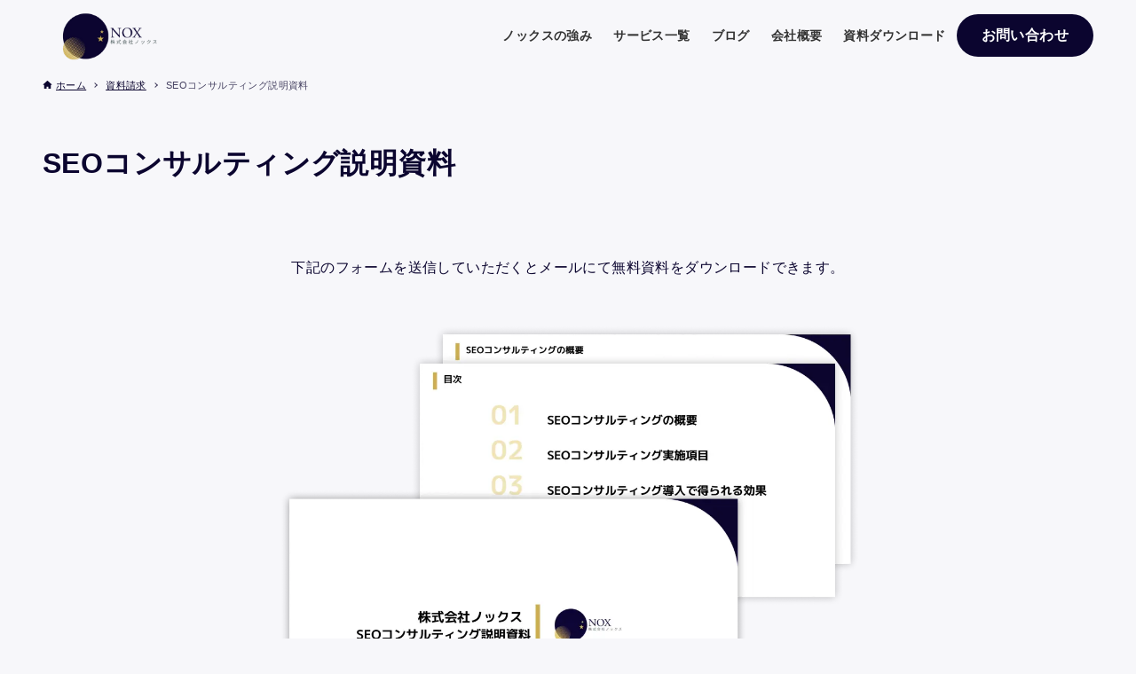

--- FILE ---
content_type: text/html; charset=UTF-8
request_url: https://nox-web.com/download-top/seo-consulting/
body_size: 19239
content:
<!DOCTYPE html>
<html dir="ltr" lang="ja" prefix="og: https://ogp.me/ns#" data-loaded="false" data-scrolled="false" data-drawer="closed" data-drawer-move="fade" data-sidebar="off">
<head>
<meta charset="utf-8">
<meta name="format-detection" content="telephone=no">
<meta http-equiv="X-UA-Compatible" content="IE=edge">
<meta name="viewport" content="width=device-width, viewport-fit=cover">
<title>SEOコンサルティング説明資料 | 資料請求 | 株式会社ノックス</title>
<script>
    !(function () {
        const viewport = document.querySelector('meta[name="viewport"]');
        function switchViewport() {
            let value;
            let bodyWidth = outerWidth;
            if (bodyWidth <= 1000 && bodyWidth > 600) {
                value = "width=1000";
            } else if (bodyWidth <= 600) {
                value = "width=375";
            } else {
                value = "width=device-width,initial-scale=1";
            }
            if (viewport.getAttribute("content") !== value) {
                viewport.setAttribute("content", value);
            }
        }
        addEventListener("resize", switchViewport, false);
        switchViewport();
    })();
</script>

		<!-- All in One SEO 4.4.6 - aioseo.com -->
		<meta name="description" content="「SEOコンサルティング説明資料 」の資料をダウンロードしていただけます。ぜひご活用ください。" />
		<meta name="robots" content="max-image-preview:large" />
		<link rel="canonical" href="https://nox-web.com/download-top/seo-consulting/" />
		<meta name="generator" content="All in One SEO (AIOSEO) 4.4.6" />

		<!-- webmaster-tools -->
<script defer id='sc_access_analysis' src='https://sales-crowd.jp/js/sc-web-access-analysis.js' data-token='35db09b75dc547eddf1c9e18e507dbcbe7488e4ba5f1d2a252fa60a49a735a23'></script>
		<meta property="og:locale" content="ja_JP" />
		<meta property="og:site_name" content="株式会社ノックス | 静岡県浜松市のWEBコンサルティング企業" />
		<meta property="og:type" content="article" />
		<meta property="og:title" content="SEOコンサルティング説明資料 | 資料請求 | 株式会社ノックス" />
		<meta property="og:description" content="「SEOコンサルティング説明資料 」の資料をダウンロードしていただけます。ぜひご活用ください。" />
		<meta property="og:url" content="https://nox-web.com/download-top/seo-consulting/" />
		<meta property="og:image" content="https://nox-web.com/wp-content/uploads/2023/02/Frame-1-3.png" />
		<meta property="og:image:secure_url" content="https://nox-web.com/wp-content/uploads/2023/02/Frame-1-3.png" />
		<meta property="og:image:width" content="1200" />
		<meta property="og:image:height" content="582" />
		<meta property="article:published_time" content="2023-08-12T01:57:18+00:00" />
		<meta property="article:modified_time" content="2023-08-12T02:01:51+00:00" />
		<meta name="twitter:card" content="summary" />
		<meta name="twitter:title" content="SEOコンサルティング説明資料 | 資料請求 | 株式会社ノックス" />
		<meta name="twitter:description" content="「SEOコンサルティング説明資料 」の資料をダウンロードしていただけます。ぜひご活用ください。" />
		<meta name="twitter:image" content="https://nox-web.com/wp-content/uploads/2023/02/Frame-1-3.png" />
		<script type="application/ld+json" class="aioseo-schema">
			{"@context":"https:\/\/schema.org","@graph":[{"@type":"BreadcrumbList","@id":"https:\/\/nox-web.com\/download-top\/seo-consulting\/#breadcrumblist","itemListElement":[{"@type":"ListItem","@id":"https:\/\/nox-web.com\/#listItem","position":1,"item":{"@type":"WebPage","@id":"https:\/\/nox-web.com\/","name":"\u5bb6","description":"\u682a\u5f0f\u4f1a\u793e\u30ce\u30c3\u30af\u30b9\u306f\u3001\u5e0c\u671b\u306b\u6e80\u3061\u6ea2\u308c\u305f\u671d\u3092\u8fce\u3048\u3089\u308c\u308b\u3088\u3046\u3001\u304a\u5ba2\u69d8\u3092\u591c\u660e\u3051\u3078\u3068\u5c0e\u304d\u307e\u3059\u3002 \u30ce\u30c3\u30af\u30b9\u306b\u306f\u30e9\u30c6\u30f3\u8a9e\u3067\u300c\u591c\u300d\u3068\u3044\u3046\u610f\u5473\u304c\u3042\u308a\u3001\u65e5\u672c\u306b\u306f\u300c\u660e\u3051\u306a\u3044\u591c\u306f\u306a\u3044\u300d\u3068\u3044\u3046\u8a00\u8449\u304c\u3042\u308a\u307e\u3059\u3002 \u682a\u5f0f\u4f1a\u793e\u30ce\u30c3\u30af\u30b9\u306f\u3001Web\u30de\u30fc\u30b1\u30c6\u30a3\u30f3\u30b0\u3092\u99c6\u4f7f\u3057\u3066\u660e\u308b\u3044\u672a\u6765\u3092\u8fce\u3048\u3089\u308c\u308b\u6700\u5927\u9650\u306e\u304a\u529b\u6dfb\u3048\u3092\u3044\u305f\u3057\u307e\u3059\u3002","url":"https:\/\/nox-web.com\/"},"nextItem":"https:\/\/nox-web.com\/download-top\/seo-consulting\/#listItem"},{"@type":"ListItem","@id":"https:\/\/nox-web.com\/download-top\/seo-consulting\/#listItem","position":2,"item":{"@type":"WebPage","@id":"https:\/\/nox-web.com\/download-top\/seo-consulting\/","name":"SEO\u30b3\u30f3\u30b5\u30eb\u30c6\u30a3\u30f3\u30b0\u8aac\u660e\u8cc7\u6599","description":"\u300cSEO\u30b3\u30f3\u30b5\u30eb\u30c6\u30a3\u30f3\u30b0\u8aac\u660e\u8cc7\u6599 \u300d\u306e\u8cc7\u6599\u3092\u30c0\u30a6\u30f3\u30ed\u30fc\u30c9\u3057\u3066\u3044\u305f\u3060\u3051\u307e\u3059\u3002\u305c\u3072\u3054\u6d3b\u7528\u304f\u3060\u3055\u3044\u3002","url":"https:\/\/nox-web.com\/download-top\/seo-consulting\/"},"previousItem":"https:\/\/nox-web.com\/#listItem"}]},{"@type":"Organization","@id":"https:\/\/nox-web.com\/#organization","name":"\u682a\u5f0f\u4f1a\u793e\u30ce\u30c3\u30af\u30b9","url":"https:\/\/nox-web.com\/","logo":{"@type":"ImageObject","url":"https:\/\/nox-web.com\/wp-content\/uploads\/2023\/02\/logo.png","@id":"https:\/\/nox-web.com\/#organizationLogo","width":450,"height":190},"image":{"@id":"https:\/\/nox-web.com\/#organizationLogo"}},{"@type":"Person","@id":"https:\/\/nox-web.com\/author\/yamadatadaaki\/#author","url":"https:\/\/nox-web.com\/author\/yamadatadaaki\/","name":"yamadatadaaki","image":{"@type":"ImageObject","@id":"https:\/\/nox-web.com\/download-top\/seo-consulting\/#authorImage","url":"https:\/\/secure.gravatar.com\/avatar\/ac3f2fd72d6e4b9fa083a458597917ea63b9a5bddff68af67a0d5eed5a3046ac?s=96&d=mm&r=g","width":96,"height":96,"caption":"yamadatadaaki"}},{"@type":"WebPage","@id":"https:\/\/nox-web.com\/download-top\/seo-consulting\/#webpage","url":"https:\/\/nox-web.com\/download-top\/seo-consulting\/","name":"SEO\u30b3\u30f3\u30b5\u30eb\u30c6\u30a3\u30f3\u30b0\u8aac\u660e\u8cc7\u6599 | \u8cc7\u6599\u8acb\u6c42 | \u682a\u5f0f\u4f1a\u793e\u30ce\u30c3\u30af\u30b9","description":"\u300cSEO\u30b3\u30f3\u30b5\u30eb\u30c6\u30a3\u30f3\u30b0\u8aac\u660e\u8cc7\u6599 \u300d\u306e\u8cc7\u6599\u3092\u30c0\u30a6\u30f3\u30ed\u30fc\u30c9\u3057\u3066\u3044\u305f\u3060\u3051\u307e\u3059\u3002\u305c\u3072\u3054\u6d3b\u7528\u304f\u3060\u3055\u3044\u3002","inLanguage":"ja","isPartOf":{"@id":"https:\/\/nox-web.com\/#website"},"breadcrumb":{"@id":"https:\/\/nox-web.com\/download-top\/seo-consulting\/#breadcrumblist"},"author":{"@id":"https:\/\/nox-web.com\/author\/yamadatadaaki\/#author"},"creator":{"@id":"https:\/\/nox-web.com\/author\/yamadatadaaki\/#author"},"image":{"@type":"ImageObject","url":"https:\/\/nox-web.com\/wp-content\/uploads\/2023\/08\/seo-consul.webp","@id":"https:\/\/nox-web.com\/#mainImage","width":1200,"height":916,"caption":"\u8868\u7d19"},"primaryImageOfPage":{"@id":"https:\/\/nox-web.com\/download-top\/seo-consulting\/#mainImage"},"datePublished":"2023-08-12T01:57:18+09:00","dateModified":"2023-08-12T02:01:51+09:00"},{"@type":"WebSite","@id":"https:\/\/nox-web.com\/#website","url":"https:\/\/nox-web.com\/","name":"\u682a\u5f0f\u4f1a\u793e\u30ce\u30c3\u30af\u30b9","description":"\u9759\u5ca1\u770c\u6d5c\u677e\u5e02\u306eWEB\u30b3\u30f3\u30b5\u30eb\u30c6\u30a3\u30f3\u30b0\u4f01\u696d","inLanguage":"ja","publisher":{"@id":"https:\/\/nox-web.com\/#organization"}}]}
		</script>
		<!-- All in One SEO -->

<link rel="alternate" title="oEmbed (JSON)" type="application/json+oembed" href="https://nox-web.com/wp-json/oembed/1.0/embed?url=https%3A%2F%2Fnox-web.com%2Fdownload-top%2Fseo-consulting%2F" />
<link rel="alternate" title="oEmbed (XML)" type="text/xml+oembed" href="https://nox-web.com/wp-json/oembed/1.0/embed?url=https%3A%2F%2Fnox-web.com%2Fdownload-top%2Fseo-consulting%2F&#038;format=xml" />
<style id='wp-img-auto-sizes-contain-inline-css' type='text/css'>
img:is([sizes=auto i],[sizes^="auto," i]){contain-intrinsic-size:3000px 1500px}
/*# sourceURL=wp-img-auto-sizes-contain-inline-css */
</style>
<style id='wp-block-library-inline-css' type='text/css'>
:root{--wp-block-synced-color:#7a00df;--wp-block-synced-color--rgb:122,0,223;--wp-bound-block-color:var(--wp-block-synced-color);--wp-editor-canvas-background:#ddd;--wp-admin-theme-color:#007cba;--wp-admin-theme-color--rgb:0,124,186;--wp-admin-theme-color-darker-10:#006ba1;--wp-admin-theme-color-darker-10--rgb:0,107,160.5;--wp-admin-theme-color-darker-20:#005a87;--wp-admin-theme-color-darker-20--rgb:0,90,135;--wp-admin-border-width-focus:2px}@media (min-resolution:192dpi){:root{--wp-admin-border-width-focus:1.5px}}.wp-element-button{cursor:pointer}:root .has-very-light-gray-background-color{background-color:#eee}:root .has-very-dark-gray-background-color{background-color:#313131}:root .has-very-light-gray-color{color:#eee}:root .has-very-dark-gray-color{color:#313131}:root .has-vivid-green-cyan-to-vivid-cyan-blue-gradient-background{background:linear-gradient(135deg,#00d084,#0693e3)}:root .has-purple-crush-gradient-background{background:linear-gradient(135deg,#34e2e4,#4721fb 50%,#ab1dfe)}:root .has-hazy-dawn-gradient-background{background:linear-gradient(135deg,#faaca8,#dad0ec)}:root .has-subdued-olive-gradient-background{background:linear-gradient(135deg,#fafae1,#67a671)}:root .has-atomic-cream-gradient-background{background:linear-gradient(135deg,#fdd79a,#004a59)}:root .has-nightshade-gradient-background{background:linear-gradient(135deg,#330968,#31cdcf)}:root .has-midnight-gradient-background{background:linear-gradient(135deg,#020381,#2874fc)}:root{--wp--preset--font-size--normal:16px;--wp--preset--font-size--huge:42px}.has-regular-font-size{font-size:1em}.has-larger-font-size{font-size:2.625em}.has-normal-font-size{font-size:var(--wp--preset--font-size--normal)}.has-huge-font-size{font-size:var(--wp--preset--font-size--huge)}.has-text-align-center{text-align:center}.has-text-align-left{text-align:left}.has-text-align-right{text-align:right}.has-fit-text{white-space:nowrap!important}#end-resizable-editor-section{display:none}.aligncenter{clear:both}.items-justified-left{justify-content:flex-start}.items-justified-center{justify-content:center}.items-justified-right{justify-content:flex-end}.items-justified-space-between{justify-content:space-between}.screen-reader-text{border:0;clip-path:inset(50%);height:1px;margin:-1px;overflow:hidden;padding:0;position:absolute;width:1px;word-wrap:normal!important}.screen-reader-text:focus{background-color:#ddd;clip-path:none;color:#444;display:block;font-size:1em;height:auto;left:5px;line-height:normal;padding:15px 23px 14px;text-decoration:none;top:5px;width:auto;z-index:100000}html :where(.has-border-color){border-style:solid}html :where([style*=border-top-color]){border-top-style:solid}html :where([style*=border-right-color]){border-right-style:solid}html :where([style*=border-bottom-color]){border-bottom-style:solid}html :where([style*=border-left-color]){border-left-style:solid}html :where([style*=border-width]){border-style:solid}html :where([style*=border-top-width]){border-top-style:solid}html :where([style*=border-right-width]){border-right-style:solid}html :where([style*=border-bottom-width]){border-bottom-style:solid}html :where([style*=border-left-width]){border-left-style:solid}html :where(img[class*=wp-image-]){height:auto;max-width:100%}:where(figure){margin:0 0 1em}html :where(.is-position-sticky){--wp-admin--admin-bar--position-offset:var(--wp-admin--admin-bar--height,0px)}@media screen and (max-width:600px){html :where(.is-position-sticky){--wp-admin--admin-bar--position-offset:0px}}

/*# sourceURL=wp-block-library-inline-css */
</style><style id='wp-block-image-inline-css' type='text/css'>
.wp-block-image>a,.wp-block-image>figure>a{display:inline-block}.wp-block-image img{box-sizing:border-box;height:auto;max-width:100%;vertical-align:bottom}@media not (prefers-reduced-motion){.wp-block-image img.hide{visibility:hidden}.wp-block-image img.show{animation:show-content-image .4s}}.wp-block-image[style*=border-radius] img,.wp-block-image[style*=border-radius]>a{border-radius:inherit}.wp-block-image.has-custom-border img{box-sizing:border-box}.wp-block-image.aligncenter{text-align:center}.wp-block-image.alignfull>a,.wp-block-image.alignwide>a{width:100%}.wp-block-image.alignfull img,.wp-block-image.alignwide img{height:auto;width:100%}.wp-block-image .aligncenter,.wp-block-image .alignleft,.wp-block-image .alignright,.wp-block-image.aligncenter,.wp-block-image.alignleft,.wp-block-image.alignright{display:table}.wp-block-image .aligncenter>figcaption,.wp-block-image .alignleft>figcaption,.wp-block-image .alignright>figcaption,.wp-block-image.aligncenter>figcaption,.wp-block-image.alignleft>figcaption,.wp-block-image.alignright>figcaption{caption-side:bottom;display:table-caption}.wp-block-image .alignleft{float:left;margin:.5em 1em .5em 0}.wp-block-image .alignright{float:right;margin:.5em 0 .5em 1em}.wp-block-image .aligncenter{margin-left:auto;margin-right:auto}.wp-block-image :where(figcaption){margin-bottom:1em;margin-top:.5em}.wp-block-image.is-style-circle-mask img{border-radius:9999px}@supports ((-webkit-mask-image:none) or (mask-image:none)) or (-webkit-mask-image:none){.wp-block-image.is-style-circle-mask img{border-radius:0;-webkit-mask-image:url('data:image/svg+xml;utf8,<svg viewBox="0 0 100 100" xmlns="http://www.w3.org/2000/svg"><circle cx="50" cy="50" r="50"/></svg>');mask-image:url('data:image/svg+xml;utf8,<svg viewBox="0 0 100 100" xmlns="http://www.w3.org/2000/svg"><circle cx="50" cy="50" r="50"/></svg>');mask-mode:alpha;-webkit-mask-position:center;mask-position:center;-webkit-mask-repeat:no-repeat;mask-repeat:no-repeat;-webkit-mask-size:contain;mask-size:contain}}:root :where(.wp-block-image.is-style-rounded img,.wp-block-image .is-style-rounded img){border-radius:9999px}.wp-block-image figure{margin:0}.wp-lightbox-container{display:flex;flex-direction:column;position:relative}.wp-lightbox-container img{cursor:zoom-in}.wp-lightbox-container img:hover+button{opacity:1}.wp-lightbox-container button{align-items:center;backdrop-filter:blur(16px) saturate(180%);background-color:#5a5a5a40;border:none;border-radius:4px;cursor:zoom-in;display:flex;height:20px;justify-content:center;opacity:0;padding:0;position:absolute;right:16px;text-align:center;top:16px;width:20px;z-index:100}@media not (prefers-reduced-motion){.wp-lightbox-container button{transition:opacity .2s ease}}.wp-lightbox-container button:focus-visible{outline:3px auto #5a5a5a40;outline:3px auto -webkit-focus-ring-color;outline-offset:3px}.wp-lightbox-container button:hover{cursor:pointer;opacity:1}.wp-lightbox-container button:focus{opacity:1}.wp-lightbox-container button:focus,.wp-lightbox-container button:hover,.wp-lightbox-container button:not(:hover):not(:active):not(.has-background){background-color:#5a5a5a40;border:none}.wp-lightbox-overlay{box-sizing:border-box;cursor:zoom-out;height:100vh;left:0;overflow:hidden;position:fixed;top:0;visibility:hidden;width:100%;z-index:100000}.wp-lightbox-overlay .close-button{align-items:center;cursor:pointer;display:flex;justify-content:center;min-height:40px;min-width:40px;padding:0;position:absolute;right:calc(env(safe-area-inset-right) + 16px);top:calc(env(safe-area-inset-top) + 16px);z-index:5000000}.wp-lightbox-overlay .close-button:focus,.wp-lightbox-overlay .close-button:hover,.wp-lightbox-overlay .close-button:not(:hover):not(:active):not(.has-background){background:none;border:none}.wp-lightbox-overlay .lightbox-image-container{height:var(--wp--lightbox-container-height);left:50%;overflow:hidden;position:absolute;top:50%;transform:translate(-50%,-50%);transform-origin:top left;width:var(--wp--lightbox-container-width);z-index:9999999999}.wp-lightbox-overlay .wp-block-image{align-items:center;box-sizing:border-box;display:flex;height:100%;justify-content:center;margin:0;position:relative;transform-origin:0 0;width:100%;z-index:3000000}.wp-lightbox-overlay .wp-block-image img{height:var(--wp--lightbox-image-height);min-height:var(--wp--lightbox-image-height);min-width:var(--wp--lightbox-image-width);width:var(--wp--lightbox-image-width)}.wp-lightbox-overlay .wp-block-image figcaption{display:none}.wp-lightbox-overlay button{background:none;border:none}.wp-lightbox-overlay .scrim{background-color:#fff;height:100%;opacity:.9;position:absolute;width:100%;z-index:2000000}.wp-lightbox-overlay.active{visibility:visible}@media not (prefers-reduced-motion){.wp-lightbox-overlay.active{animation:turn-on-visibility .25s both}.wp-lightbox-overlay.active img{animation:turn-on-visibility .35s both}.wp-lightbox-overlay.show-closing-animation:not(.active){animation:turn-off-visibility .35s both}.wp-lightbox-overlay.show-closing-animation:not(.active) img{animation:turn-off-visibility .25s both}.wp-lightbox-overlay.zoom.active{animation:none;opacity:1;visibility:visible}.wp-lightbox-overlay.zoom.active .lightbox-image-container{animation:lightbox-zoom-in .4s}.wp-lightbox-overlay.zoom.active .lightbox-image-container img{animation:none}.wp-lightbox-overlay.zoom.active .scrim{animation:turn-on-visibility .4s forwards}.wp-lightbox-overlay.zoom.show-closing-animation:not(.active){animation:none}.wp-lightbox-overlay.zoom.show-closing-animation:not(.active) .lightbox-image-container{animation:lightbox-zoom-out .4s}.wp-lightbox-overlay.zoom.show-closing-animation:not(.active) .lightbox-image-container img{animation:none}.wp-lightbox-overlay.zoom.show-closing-animation:not(.active) .scrim{animation:turn-off-visibility .4s forwards}}@keyframes show-content-image{0%{visibility:hidden}99%{visibility:hidden}to{visibility:visible}}@keyframes turn-on-visibility{0%{opacity:0}to{opacity:1}}@keyframes turn-off-visibility{0%{opacity:1;visibility:visible}99%{opacity:0;visibility:visible}to{opacity:0;visibility:hidden}}@keyframes lightbox-zoom-in{0%{transform:translate(calc((-100vw + var(--wp--lightbox-scrollbar-width))/2 + var(--wp--lightbox-initial-left-position)),calc(-50vh + var(--wp--lightbox-initial-top-position))) scale(var(--wp--lightbox-scale))}to{transform:translate(-50%,-50%) scale(1)}}@keyframes lightbox-zoom-out{0%{transform:translate(-50%,-50%) scale(1);visibility:visible}99%{visibility:visible}to{transform:translate(calc((-100vw + var(--wp--lightbox-scrollbar-width))/2 + var(--wp--lightbox-initial-left-position)),calc(-50vh + var(--wp--lightbox-initial-top-position))) scale(var(--wp--lightbox-scale));visibility:hidden}}
/*# sourceURL=https://nox-web.com/wp-includes/blocks/image/style.min.css */
</style>
<style id='wp-block-paragraph-inline-css' type='text/css'>
.is-small-text{font-size:.875em}.is-regular-text{font-size:1em}.is-large-text{font-size:2.25em}.is-larger-text{font-size:3em}.has-drop-cap:not(:focus):first-letter{float:left;font-size:8.4em;font-style:normal;font-weight:100;line-height:.68;margin:.05em .1em 0 0;text-transform:uppercase}body.rtl .has-drop-cap:not(:focus):first-letter{float:none;margin-left:.1em}p.has-drop-cap.has-background{overflow:hidden}:root :where(p.has-background){padding:1.25em 2.375em}:where(p.has-text-color:not(.has-link-color)) a{color:inherit}p.has-text-align-left[style*="writing-mode:vertical-lr"],p.has-text-align-right[style*="writing-mode:vertical-rl"]{rotate:180deg}
/*# sourceURL=https://nox-web.com/wp-includes/blocks/paragraph/style.min.css */
</style>
<link rel='stylesheet' id='arkhe-blocks-box-links-style-css' href='https://nox-web.com/wp-content/plugins/arkhe-blocks-pro/dist/gutenberg/blocks/box-links/index.css?ver=2.23.0' type='text/css' media='all' />
<link rel='stylesheet' id='arkhe-blocks-button-style-css' href='https://nox-web.com/wp-content/plugins/arkhe-blocks-pro/dist/gutenberg/blocks/button/index.css?ver=2.23.0' type='text/css' media='all' />
<link rel='stylesheet' id='arkhe-blocks-columns-style-css' href='https://nox-web.com/wp-content/plugins/arkhe-blocks-pro/dist/gutenberg/blocks/columns/index.css?ver=2.23.0' type='text/css' media='all' />
<link rel='stylesheet' id='arkhe-blocks-container-style-css' href='https://nox-web.com/wp-content/plugins/arkhe-blocks-pro/dist/gutenberg/blocks/container/index.css?ver=2.23.0' type='text/css' media='all' />
<link rel='stylesheet' id='arkhe-blocks-icon-style-css' href='https://nox-web.com/wp-content/plugins/arkhe-blocks-pro/dist/gutenberg/blocks/icon/index.css?ver=2.23.0' type='text/css' media='all' />
<link rel='stylesheet' id='arkhe-blocks-section-style-css' href='https://nox-web.com/wp-content/plugins/arkhe-blocks-pro/dist/gutenberg/blocks/section/index.css?ver=2.23.0' type='text/css' media='all' />
<style id='global-styles-inline-css' type='text/css'>
:root{--wp--preset--aspect-ratio--square: 1;--wp--preset--aspect-ratio--4-3: 4/3;--wp--preset--aspect-ratio--3-4: 3/4;--wp--preset--aspect-ratio--3-2: 3/2;--wp--preset--aspect-ratio--2-3: 2/3;--wp--preset--aspect-ratio--16-9: 16/9;--wp--preset--aspect-ratio--9-16: 9/16;--wp--preset--color--black: #000000;--wp--preset--color--cyan-bluish-gray: #abb8c3;--wp--preset--color--white: #ffffff;--wp--preset--color--pale-pink: #f78da7;--wp--preset--color--vivid-red: #cf2e2e;--wp--preset--color--luminous-vivid-orange: #ff6900;--wp--preset--color--luminous-vivid-amber: #fcb900;--wp--preset--color--light-green-cyan: #7bdcb5;--wp--preset--color--vivid-green-cyan: #00d084;--wp--preset--color--pale-cyan-blue: #8ed1fc;--wp--preset--color--vivid-cyan-blue: #0693e3;--wp--preset--color--vivid-purple: #9b51e0;--wp--preset--color--ark-main: var(--ark-color--main);--wp--preset--color--ark-text: var(--ark-color--text);--wp--preset--color--ark-link: var(--ark-color--link);--wp--preset--color--ark-bg: var(--ark-color--bg);--wp--preset--color--ark-gray: var(--ark-color--gray);--wp--preset--color--arkb-accent: #cdaf50;--wp--preset--gradient--vivid-cyan-blue-to-vivid-purple: linear-gradient(135deg,rgb(6,147,227) 0%,rgb(155,81,224) 100%);--wp--preset--gradient--light-green-cyan-to-vivid-green-cyan: linear-gradient(135deg,rgb(122,220,180) 0%,rgb(0,208,130) 100%);--wp--preset--gradient--luminous-vivid-amber-to-luminous-vivid-orange: linear-gradient(135deg,rgb(252,185,0) 0%,rgb(255,105,0) 100%);--wp--preset--gradient--luminous-vivid-orange-to-vivid-red: linear-gradient(135deg,rgb(255,105,0) 0%,rgb(207,46,46) 100%);--wp--preset--gradient--very-light-gray-to-cyan-bluish-gray: linear-gradient(135deg,rgb(238,238,238) 0%,rgb(169,184,195) 100%);--wp--preset--gradient--cool-to-warm-spectrum: linear-gradient(135deg,rgb(74,234,220) 0%,rgb(151,120,209) 20%,rgb(207,42,186) 40%,rgb(238,44,130) 60%,rgb(251,105,98) 80%,rgb(254,248,76) 100%);--wp--preset--gradient--blush-light-purple: linear-gradient(135deg,rgb(255,206,236) 0%,rgb(152,150,240) 100%);--wp--preset--gradient--blush-bordeaux: linear-gradient(135deg,rgb(254,205,165) 0%,rgb(254,45,45) 50%,rgb(107,0,62) 100%);--wp--preset--gradient--luminous-dusk: linear-gradient(135deg,rgb(255,203,112) 0%,rgb(199,81,192) 50%,rgb(65,88,208) 100%);--wp--preset--gradient--pale-ocean: linear-gradient(135deg,rgb(255,245,203) 0%,rgb(182,227,212) 50%,rgb(51,167,181) 100%);--wp--preset--gradient--electric-grass: linear-gradient(135deg,rgb(202,248,128) 0%,rgb(113,206,126) 100%);--wp--preset--gradient--midnight: linear-gradient(135deg,rgb(2,3,129) 0%,rgb(40,116,252) 100%);--wp--preset--font-size--small: .9rem;--wp--preset--font-size--medium: 20px;--wp--preset--font-size--large: 1.25rem;--wp--preset--font-size--x-large: 42px;--wp--preset--font-size--xsmall: .75rem;--wp--preset--font-size--normal: 1rem;--wp--preset--font-size--xlarge: 1.5rem;--wp--preset--font-size--xxlarge: 2rem;--wp--preset--font-size--huge: 2.75rem;--wp--preset--spacing--20: 0.44rem;--wp--preset--spacing--30: 0.67rem;--wp--preset--spacing--40: 1rem;--wp--preset--spacing--50: 1.5rem;--wp--preset--spacing--60: 2.25rem;--wp--preset--spacing--70: 3.38rem;--wp--preset--spacing--80: 5.06rem;--wp--preset--shadow--natural: 6px 6px 9px rgba(0, 0, 0, 0.2);--wp--preset--shadow--deep: 12px 12px 50px rgba(0, 0, 0, 0.4);--wp--preset--shadow--sharp: 6px 6px 0px rgba(0, 0, 0, 0.2);--wp--preset--shadow--outlined: 6px 6px 0px -3px rgb(255, 255, 255), 6px 6px rgb(0, 0, 0);--wp--preset--shadow--crisp: 6px 6px 0px rgb(0, 0, 0);}:where(.is-layout-flex){gap: 0.5em;}:where(.is-layout-grid){gap: 0.5em;}body .is-layout-flex{display: flex;}.is-layout-flex{flex-wrap: wrap;align-items: center;}.is-layout-flex > :is(*, div){margin: 0;}body .is-layout-grid{display: grid;}.is-layout-grid > :is(*, div){margin: 0;}:where(.wp-block-columns.is-layout-flex){gap: 2em;}:where(.wp-block-columns.is-layout-grid){gap: 2em;}:where(.wp-block-post-template.is-layout-flex){gap: 1.25em;}:where(.wp-block-post-template.is-layout-grid){gap: 1.25em;}.has-black-color{color: var(--wp--preset--color--black) !important;}.has-cyan-bluish-gray-color{color: var(--wp--preset--color--cyan-bluish-gray) !important;}.has-white-color{color: var(--wp--preset--color--white) !important;}.has-pale-pink-color{color: var(--wp--preset--color--pale-pink) !important;}.has-vivid-red-color{color: var(--wp--preset--color--vivid-red) !important;}.has-luminous-vivid-orange-color{color: var(--wp--preset--color--luminous-vivid-orange) !important;}.has-luminous-vivid-amber-color{color: var(--wp--preset--color--luminous-vivid-amber) !important;}.has-light-green-cyan-color{color: var(--wp--preset--color--light-green-cyan) !important;}.has-vivid-green-cyan-color{color: var(--wp--preset--color--vivid-green-cyan) !important;}.has-pale-cyan-blue-color{color: var(--wp--preset--color--pale-cyan-blue) !important;}.has-vivid-cyan-blue-color{color: var(--wp--preset--color--vivid-cyan-blue) !important;}.has-vivid-purple-color{color: var(--wp--preset--color--vivid-purple) !important;}.has-black-background-color{background-color: var(--wp--preset--color--black) !important;}.has-cyan-bluish-gray-background-color{background-color: var(--wp--preset--color--cyan-bluish-gray) !important;}.has-white-background-color{background-color: var(--wp--preset--color--white) !important;}.has-pale-pink-background-color{background-color: var(--wp--preset--color--pale-pink) !important;}.has-vivid-red-background-color{background-color: var(--wp--preset--color--vivid-red) !important;}.has-luminous-vivid-orange-background-color{background-color: var(--wp--preset--color--luminous-vivid-orange) !important;}.has-luminous-vivid-amber-background-color{background-color: var(--wp--preset--color--luminous-vivid-amber) !important;}.has-light-green-cyan-background-color{background-color: var(--wp--preset--color--light-green-cyan) !important;}.has-vivid-green-cyan-background-color{background-color: var(--wp--preset--color--vivid-green-cyan) !important;}.has-pale-cyan-blue-background-color{background-color: var(--wp--preset--color--pale-cyan-blue) !important;}.has-vivid-cyan-blue-background-color{background-color: var(--wp--preset--color--vivid-cyan-blue) !important;}.has-vivid-purple-background-color{background-color: var(--wp--preset--color--vivid-purple) !important;}.has-black-border-color{border-color: var(--wp--preset--color--black) !important;}.has-cyan-bluish-gray-border-color{border-color: var(--wp--preset--color--cyan-bluish-gray) !important;}.has-white-border-color{border-color: var(--wp--preset--color--white) !important;}.has-pale-pink-border-color{border-color: var(--wp--preset--color--pale-pink) !important;}.has-vivid-red-border-color{border-color: var(--wp--preset--color--vivid-red) !important;}.has-luminous-vivid-orange-border-color{border-color: var(--wp--preset--color--luminous-vivid-orange) !important;}.has-luminous-vivid-amber-border-color{border-color: var(--wp--preset--color--luminous-vivid-amber) !important;}.has-light-green-cyan-border-color{border-color: var(--wp--preset--color--light-green-cyan) !important;}.has-vivid-green-cyan-border-color{border-color: var(--wp--preset--color--vivid-green-cyan) !important;}.has-pale-cyan-blue-border-color{border-color: var(--wp--preset--color--pale-cyan-blue) !important;}.has-vivid-cyan-blue-border-color{border-color: var(--wp--preset--color--vivid-cyan-blue) !important;}.has-vivid-purple-border-color{border-color: var(--wp--preset--color--vivid-purple) !important;}.has-vivid-cyan-blue-to-vivid-purple-gradient-background{background: var(--wp--preset--gradient--vivid-cyan-blue-to-vivid-purple) !important;}.has-light-green-cyan-to-vivid-green-cyan-gradient-background{background: var(--wp--preset--gradient--light-green-cyan-to-vivid-green-cyan) !important;}.has-luminous-vivid-amber-to-luminous-vivid-orange-gradient-background{background: var(--wp--preset--gradient--luminous-vivid-amber-to-luminous-vivid-orange) !important;}.has-luminous-vivid-orange-to-vivid-red-gradient-background{background: var(--wp--preset--gradient--luminous-vivid-orange-to-vivid-red) !important;}.has-very-light-gray-to-cyan-bluish-gray-gradient-background{background: var(--wp--preset--gradient--very-light-gray-to-cyan-bluish-gray) !important;}.has-cool-to-warm-spectrum-gradient-background{background: var(--wp--preset--gradient--cool-to-warm-spectrum) !important;}.has-blush-light-purple-gradient-background{background: var(--wp--preset--gradient--blush-light-purple) !important;}.has-blush-bordeaux-gradient-background{background: var(--wp--preset--gradient--blush-bordeaux) !important;}.has-luminous-dusk-gradient-background{background: var(--wp--preset--gradient--luminous-dusk) !important;}.has-pale-ocean-gradient-background{background: var(--wp--preset--gradient--pale-ocean) !important;}.has-electric-grass-gradient-background{background: var(--wp--preset--gradient--electric-grass) !important;}.has-midnight-gradient-background{background: var(--wp--preset--gradient--midnight) !important;}.has-small-font-size{font-size: var(--wp--preset--font-size--small) !important;}.has-medium-font-size{font-size: var(--wp--preset--font-size--medium) !important;}.has-large-font-size{font-size: var(--wp--preset--font-size--large) !important;}.has-x-large-font-size{font-size: var(--wp--preset--font-size--x-large) !important;}
/*# sourceURL=global-styles-inline-css */
</style>

<link rel='stylesheet' id='arkhe-main-style-css' href='https://nox-web.com/wp-content/themes/arkhe/dist/css/main.css?ver=3.7.1' type='text/css' media='all' />
<style id='arkhe-main-style-inline-css' type='text/css'>
:root{--ark-width--container:1200px;--ark-width--article:1200px;--ark-width--article--slim:960px;--ark-alignwide_ex_width:100px;--ark-color--main:#0b052f;--ark-color--text:#0b052f;--ark-color--link:#0d77d9;--ark-color--bg:#f7f7fa;--ark-color--gray:#f7f7fa;--ark-thumb_ratio:56.25%;--ark-color--header_bg:#fff;--ark-color--header_txt:#333;--ark-logo_size--sp:45px;--ark-logo_size--pc:64px;--ark-color--footer_bg:#fff;--ark-color--footer_txt:#333;}@media (max-width: 1404px ) {:root{--ark-alignwide_ex_width:0px}}@media (max-width: 1164px ) {:root{--ark-alignwide_ex_width:0px}}.p-topArea.c-filterLayer::before{background-color:#000;opacity:0.2}
/*# sourceURL=arkhe-main-style-inline-css */
</style>
<link rel='stylesheet' id='contact-form-7-css' href='https://nox-web.com/wp-content/plugins/contact-form-7/includes/css/styles.css?ver=5.8' type='text/css' media='all' />
<link rel='stylesheet' id='arkhe-blocks-front-css' href='https://nox-web.com/wp-content/plugins/arkhe-blocks-pro/dist/css/front.css?ver=2.23.0' type='text/css' media='all' />
<style id='arkhe-blocks-front-inline-css' type='text/css'>
body{--arkb-marker-color:#ffdc40;--arkb-marker-start:1em;--arkb-marker-style:linear-gradient(transparent var(--arkb-marker-start), var(--arkb-marker-color) 0);--arkb-marker-txt-weight:700}.has-arkb-accent-color {color:#cdaf50 !important;}.has-arkb-accent-background-color {background-color:#cdaf50 !important;}.arkb-format-accent{ color:var(--color-accent); font-weight:bold; } .arkb-format-fit-content-center{ text-align: left; display: block; width: fit-content; margin: .25em auto; } .arkb-format-bold{ font-weight:bold; }.is-style-large{ font-size:min(96px,10.6vw); font-weight:bold; }.is-style-top-left-radius .arkb-absLayer{ border-top-left-radius: min(9.375em,13.89vw); overflow:hidden; }.is-style-bottom-right-radius .arkb-absLayer { border-bottom-right-radius: min(9.375em,13.89vw); overflow:hidden; } .is-style-acd-custom { --arkp--item--bdr-color: var(--color-sub); --arkp--item--bdr-radius: .75rem; --arkp--icn--width: 40px; --arkp--icn--bgc--q: #fff; --arkp--icn--color--q: var(--ark-color_main); --arkp--icn--bgc--a: var(--color-sub); --arkp--icn--color--a: #fff; } .is-style-acd-custom .ark-block-accordion__item { border: 1px solid var(--arkp--item--bdr-color); border-radius: var(--arkp--item--bdr-radius); overflow: hidden; } .is-style-acd-custom .ark-block-accordion__title { font-weight: bold; padding: 1em 1em; background: none; background-color: #fff; color: var(--ark-color_main); } .is-style-acd-custom .ark-block-accordion__title::before { display: flex; align-items: center; justify-content: center; flex-shrink: 0; content: "Q" ; width: var(--arkp--icn--width); height: var(--arkp--icn--width); background: var(--arkp--icn--bgc--q); color: var(--arkp--icn--color--q); font-size: 115%; font-weight: bold; margin-right: .75rem; border-radius: 50%; } .is-style-acd-custom .ark-block-accordion__body { display: flex; align-items: flex-start; justify-content: flex-start; background-color: #fff; } .is-style-acd-custom .ark-block-accordion__body .wp-block { margin-left: 0; margin-right: 0; } .is-style-acd-custom .ark-block-accordion__body::before { display: flex; align-items: center; justify-content: center; flex-shrink: 0; content: '' ; width: var(--arkp--icn--width); height: var(--arkp--icn--width); background: var(--arkp--icn--bgc--a); color: var(--arkp--icn--color--a); font-size: 115%; font-weight: normal; margin-right: .75rem; border-radius: 50%; } @media not all and (min-width: 600px){ .is-style-acd-custom .ark-block-accordion__body::before { display: none; } } .is-style-acd-custom .ark-block-accordion__body > p { padding-top: .4rem; } .is-style-acd-custom .ark-block-accordion__icon{ color: var(--ark-color_main); background: var(--ark-color_bg); height: 1.5em; width: 1.5em; border-radius: 50%; } .is-style-acd-custom .ark-block-accordion__icon::before{ width:70% } .is-style-acd-custom .ark-block-accordion__icon::after{ height: 70%; } .is-style-table-radius table{ --ark-padding--cell: 1.5em .75em; border-collapse:separate; border-spacing: 1px 0; border: none; } .is-style-table-radius td:first-child{ background: rgba(255,255,255,.2); } .is-style-table-radius :is(th,td){ vertical-align: middle; text-align: center; } .is-style-table-radius thead th{ background: var(--ark-color_bg); color: var(--ark-color_main); } .is-style-table-radius thead th:first-child{ border-top-left-radius: 1.5rem; } .is-style-table-radius thead th:last-child{ border-top-right-radius: 1.5rem; } .is-style-table-radius tbody tr:last-child td:first-child{ border-bottom-left-radius: 1.5rem; } .is-style-table-radius tbody tr:last-child td:last-child{ border-bottom-right-radius: 1.5rem; } .is-style-table-radius td, .wp-block-table th { border: 1px solid var(--ark-color--border--table); } @media not all and (min-width: 600px){ .is-style-table-radius { white-space: nowrap; overflow: scroll; margin-top: .5em; } }@media not all and (min-width:600px){ .is-style-sp-scroll-fig{ overflow-x:scroll; } .is-style-sp-scroll-fig img{ width:700px; max-width:700px; } } .is-style-slim .ark-block-section__bodyInner{ max-width:600px; margin-left:auto; margin-right:auto; }@media (max-width:1000px){ .is-style-reverse-sp .ark-block-columns__inner{ display: flex; flex-direction: column-reverse; } } .ark-block-container.is-style-fit-center{ max-width: fit-content; margin-inline: auto; }
/*# sourceURL=arkhe-blocks-front-inline-css */
</style>
<link rel='stylesheet' id='arkhe-child-style-css' href='https://nox-web.com/wp-content/themes/arkhe_child/style.css?ver=2023012243751' type='text/css' media='all' />
<link rel='stylesheet' id='arkhe-toolkit-front-css' href='https://nox-web.com/wp-content/plugins/arkhe-toolkit/dist/css/front.css?ver=1.10.0' type='text/css' media='all' />
<script type="text/javascript" src="https://nox-web.com/wp-includes/js/jquery/jquery.min.js?ver=3.7.1" id="jquery-core-js"></script>
<script type="text/javascript" src="https://nox-web.com/wp-includes/js/jquery/jquery-migrate.min.js?ver=3.4.1" id="jquery-migrate-js"></script>
<link rel="https://api.w.org/" href="https://nox-web.com/wp-json/" /><link rel="alternate" title="JSON" type="application/json" href="https://nox-web.com/wp-json/wp/v2/download-top/2713" /><link rel="EditURI" type="application/rsd+xml" title="RSD" href="https://nox-web.com/xmlrpc.php?rsd" />
<link rel='shortlink' href='https://nox-web.com/?p=2713' />
<!-- Markup (JSON-LD) structured in schema.org ver.4.8.1 START -->
<script type="application/ld+json">
{
    "@context": "https://schema.org",
    "@type": "SiteNavigationElement",
    "name": [
        "ノックスの強み",
        "サービス一覧",
        "SEOコンサルティング",
        "YouTubeコンサルティング",
        "YouTubeチャンネル診断",
        "SEO記事作成代行サービス",
        "サイト設計代行",
        "台本作成代行",
        "ホームページ制作",
        "LP制作",
        "広告運用支援",
        "ブログ",
        "会社概要",
        "資料ダウンロード"
    ],
    "url": [
        "https://nox-web.com/feature/",
        "https://nox-web.com/service/",
        "https://nox-web.com/seo-consulting/",
        "https://nox-web.com/youtube-consulting/",
        "https://nox-web.com/youtube-channel-diagnosis/",
        "https://nox-web.com/blog-writing-agent/",
        "https://nox-web.com/web-site-design-agent/",
        "https://nox-web.com/script-writing-agent/",
        "https://nox-web.com/website-creation/",
        "https://nox-web.com/lp-creation/",
        "https://nox-web.com/ad-operation-support/",
        "https://nox-web.com/column/",
        "https://nox-web.com/company/",
        "https://nox-web.com/download-top/"
    ]
}
</script>
<!-- Markup (JSON-LD) structured in schema.org END -->

		<style>
			.c-postTimes{
				display:none;
			}
			.p-entry__foot{
				display:none;
			}
		</style>
		<!-- Arkhe Toolkit : @setting/head -->
<!-- Global site tag (gtag.js) - Google Analytics -->
<script async data-ark-delayedjs="https://www.googletagmanager.com/gtag/js?id=G-3KE3TCJDNF"></script>
<script  data-ark-delayedjs="[data-uri]"></script>

<meta name="google-site-verification" content="eJRU2wlbSfcJcaeIvOjzRpI3ocqSudp7zs562VkVsA4" />



<!-- / Arkhe Toolkit -->

<!-- Arkhe CSS Editor -->
<style id="arkhe-css-editor--front">:root{--color-accent: #cdaf50}body{--ark-font_family:"游ゴシック体", "Yu Gothic", YuGothic, "Hiragino Kaku Gothic ProN", "Hiragino Sans", Meiryo, sans-serif;font-weight: 500}@media not all and (min-width: 600px){body{font-size: min(14px,4vw);}}.is-style-star{padding-left: 1em;text-indent: -1em}.is-style-star::before{content: '★';color: var(--color-accent)}h1.is-style-star{font-size: min(24px,4vw)}h2{font-size: clamp(24px,4vw,2em);letter-spacing: 4.6px}h3{font-size: clamp(20px,4vw,1.5em)}.c-title .ark-block-button__icon.-right{transform: scale(2) translateX(.25em)}@media not all and (min-width:1450px){.c-title .ark-block-button__text{font-size: .9em;}}.c-fv .ark-block-section__img{border-top-right-radius: 50vh;border-bottom-right-radius: 50vh}.c-fv .arkb-absLayer{width: 90.28%}.c-fv .ark-block-icon{position: absolute;top: -2.2em}.c-imgButton img{display: inline-block!important;margin-right: 1em}.c-imgButton.-right img{margin-right: 0;margin-left: 1em;transition: all .3s}.c-imgButton.is-btn-text .ark-block-button__link:hover{text-decoration: none}.c-imgButton.is-btn-text a:hover img{transform: translateX(-.2em)}.c-imgButton .ark-block-button__text{display: inline-flex;align-items: center}@media not all and (min-width: 600px){.c-imgButton .ark-block-button__link{justify-content: flex-start;}}.single-works .arkb-tabBody{background: #eee}.u-wsNowrap{white-space:nowrap}@media (max-width: 768px){.u-ta-l_sp{text-align: left;}.u-sp-center,u-ta-c_sp{text-align: center;}.u-ta-r_sp{text-align: right;}}@media (min-width: 1000px){.u-only-sptb{display: none;}}@media not all and (min-width: 1000px){.u-only-sptb{display: block;}}.u-h-auto img{height: auto!important}p,h2,h3,h4,h5{max-height: 100%}.page .l-content__body{margin: 0rem auto}@media not all and (min-width: 1000px){.l-header__logo{justify-content: flex-start;}[data-btns=r-l] .l-header__body{grid-template-columns: 0 0 50% calc(50% - 56px) 56px;max-width: 100%;padding-right: 0;}.l-header__right{display: flex;}.l-header__right .c-gnavWrap{display: none;}}.l-header{background: var(--ark-color_bg);font-weight: bold}[data-scrolled='true'] .l-header{background: rgba(250,250,250,1);box-shadow: 0 0 3px rgba(0,0,0,0.1)}.l-header__body{max-width: 100%}@media (max-width: 768px){.l-header__right{display: flex;}.l-header__right .c-gnavWrap{display: none;}}body:not(.single-works) .p-breadcrumb__list{max-width: 100%}</style>
<!-- / Arkhe CSS Editor -->
<link rel="icon" href="https://nox-web.com/wp-content/uploads/2023/02/cropped-favicon-3-32x32.png" sizes="32x32" />
<link rel="icon" href="https://nox-web.com/wp-content/uploads/2023/02/cropped-favicon-3-192x192.png" sizes="192x192" />
<link rel="apple-touch-icon" href="https://nox-web.com/wp-content/uploads/2023/02/cropped-favicon-3-180x180.png" />
<meta name="msapplication-TileImage" content="https://nox-web.com/wp-content/uploads/2023/02/cropped-favicon-3-270x270.png" />
<style id="arkb-dynamic-styles">.arkb-container--1{--arkb-padding:0 0 0 1.5rem;}.arkb-container--2{justify-content:flex-start;align-items:center;flex-wrap:nowrap;--arkb-gap:0.5rem;}.arkb-container--2{--arkb-padding:0rem 2rem 0.5em 0rem;}.l-header__drawerBtn { margin-bottom: 0.5em; } header .c-iconBtn__icon{ text-decoration: none; } header .c-iconBtn__icon::after{ content: 'メニュー' ; font-size: 10px; color: var(--ark-color--main); line-height: 1; display: block; font-family: '游ゴシック体' , 'Yu Gothic' , YuGothic, 'Hiragino Kaku Gothic ProN' , 'Hiragino Sans' , Meiryo, sans-serif; font-weight: 700; white-space: nowrap; text-align: center; margin-left: -1rem; margin-right: -1rem; } header .__telIcon a{ text-decoration: none; } header .__telIcon a::after{ content: 'お問い合わせ' ; font-size: 10px; color: var(--ark-color--main); line-height: 1.4; display: block; font-family: '游ゴシック体' , 'Yu Gothic' , YuGothic, 'Hiragino Kaku Gothic ProN' , 'Hiragino Sans' , Meiryo, sans-serif; font-weight: 700; text-align: center; white-space: nowrap; margin-left: -1.9em; letter-spacing: -.1px; } .p-form{ } .wpcf7-form-control.wpcf7-submit{ background-color: var(--ark-color--main); color: #fff; border: 1px solid #CDAF50; transition: all .3s ; } .wpcf7-form-control.wpcf7-submit:hover { background-color: #CDAF50; } .wpcf7{ max-width: 800px; margin: 1rem auto; } .submit-area{ text-align: center; margin-top: 1rem; } .wpcf7-submit{ border-radius: 3em; padding: .8em 2.5em; } .wpcf7-form > p+p{ margin-top: 1rem; } .wpcf7 :where(.wpcf7-textarea,.wpcf7-text){ width: 100%; } .wpcf7 select{ width:100%; padding-top: .5em; padding-bottom: .5em; } .wpcf7 :where(select,.wpcf7-list-item-label,input[type="radio" ],input[type="checkbox" ]):hover{ cursor: pointer; } .wpcf7-radio { display: flex; flex-direction: column; gap: 0.3em; } .wpcf7 input[type="radio" ]{ width: 1em; height: 1em; vertical-align: middle; } .wpcf7 input[type="checkbox" ]{ width: 1.1em; height: 1.1em; vertical-align: middle; margin-right:.5em ; } .wpcf7-acceptance .wpcf7-list-item{ margin:0; } .wpcf7-spinner{ position: absolute; } .required { display: inline-block; margin-left: 1rem; padding: .05rem .5rem 0; line-height: 1.7; font-size: .7rem; font-weight: bold; color: #c44; border:1px solid #c44; }.arkb-boxlinks--3{--arkb-box-width:50%;--arkb-gap--x:0rem;--arkb-gap--y:0rem;}.p-footerBnr .arkb-boxLink__more{ display: none; } .p-footerBnr .arkb-boxLink__body{ justify-content: center; } .p-footerBnr .arkb-boxLink__title{ font-size: 1.375em; display: inline-flex; align-items: center; } .p-footerBnr .arkb-boxLink__title img{ margin-right: 1em; } .p-footerBnr .arkb-boxLink__content img{ transition: all .3s; } .p-footerBnr .ark-block-boxLink:hover .arkb-boxLink__content img{ transform: translateX(.2em); }.arkb-section--4{--arkb-padding:0rem 0rem 0rem 0rem;}.arkb-column--5.ark-block-column{--arkb-clmn-w--pc:25%;}.arkb-column--6.ark-block-column{--arkb-clmn-w--pc:25%;}.arkb-column--7.ark-block-column{--arkb-clmn-w--pc:25%;}.arkb-column--8.ark-block-column{--arkb-clmn-w--pc:25%;}.arkb-columns--9{--arkb-gap--y:1.5rem;}#block-3{ margin-top: 0; } .l-footerArea a{ width: 100%; font-weight: bold; display: block; color: #fff; text-decoration: none; position: relative; transition: all .3s; } .l-footerArea a::after{ content: '' ; display: block; position: absolute; bottom: 0; left: 0; width: 0; height: 1px; background:linear-gradient(90deg, var(--color-accent),rgba(255,255,255,0)); transition: all .3s; } .l-footerArea a:hover{ color: var(--color-accent); padding-left: .1em; } .l-footerArea a:hover::after{ width:100%; } .l-footer__foot{ background-color: var(--ark-color--main); color: #fff; }.arkb-section--10{color:#fff;}@media (min-width: 1000px) {.p-footerBnr .ark-block-boxLink.is-style-banner{ min-height: 23vw; }.p-footerBnr .ark-block-boxLink{ min-height: 33vw; }}@media not all and (min-width: 1000px) {.arkb-boxlinks--3{--arkb-box-width:100%;}.p-footerBnr .arkb-boxLink__title{ font-size: 1.575em; } .p-footerBnr .arkb-boxLink__content{ font-size: 1em; }}@media not all and (min-width: 600px) {.arkb-boxlinks--3{--arkb-box-width:100%;}}</style>
</head>
<body class="wp-singular download-top-template-default single single-download-top postid-2713 wp-custom-logo wp-theme-arkhe wp-child-theme-arkhe_child">
<a class="skip-link screen-reader-text" href="#main_content">コンテンツへスキップ</a><!-- Start: #wrapper -->
<div id="wrapper" class="l-wrapper">
<header id="header" class="l-header" data-logo="left" data-btns="r-l" data-has-drawer="sp" data-has-search="" data-pcfix="1" data-spfix="1">
		<div class="l-header__body l-container">
		<div class="l-header__drawerBtn">
	<button class="c-iconBtn -menuBtn u-flex--c" data-onclick="toggleMenu" aria-label="メニューボタン">
		<div class="c-iconBtn__icon">
			<svg version="1.1" xmlns="http://www.w3.org/2000/svg" class="arkhe-svg-menu __open" width="1em" height="1em" viewBox="0 0 40 40" role="img" aria-hidden="true" focusable="false"><path d="M37.8 21.4h-35.6c-0.1 0-0.2-0.1-0.2-0.2v-2.4c0-0.1 0.1-0.2 0.2-0.2h35.6c0.1 0 0.2 0.1 0.2 0.2v2.4c0 0.1-0.1 0.2-0.2 0.2z"></path><path d="M37.8 11.7h-35.6c-0.1 0-0.2-0.1-0.2-0.2v-2.4c0-0.1 0.1-0.2 0.2-0.2h35.6c0.1 0 0.2 0.1 0.2 0.2v2.4c0 0.2-0.1 0.2-0.2 0.2z"></path><path d="M37.8 31.1h-35.6c-0.1 0-0.2-0.1-0.2-0.2v-2.4c0-0.1 0.1-0.2 0.2-0.2h35.6c0.1 0 0.2 0.1 0.2 0.2v2.4c0 0.1-0.1 0.2-0.2 0.2z"></path></svg>			<svg version="1.1" xmlns="http://www.w3.org/2000/svg" class="arkhe-svg-close __close" width="1em" height="1em" viewBox="0 0 40 40" role="img" aria-hidden="true" focusable="false"><path d="M33 35l-28-28c-0.1-0.1-0.1-0.2 0-0.3l1.7-1.7c0.1-0.1 0.2-0.1 0.3 0l28 28c0.1 0.1 0.1 0.2 0 0.3l-1.7 1.7c-0.1 0.1-0.2 0.1-0.3 0z"></path><path d="M35 7l-28 28c-0.1 0.1-0.2 0.1-0.3 0l-1.7-1.7c-0.1-0.1-0.1-0.2 0-0.3l28-28c0.1-0.1 0.2-0.1 0.3 0l1.7 1.7c0.1 0.1 0.1 0.2 0 0.3z"></path></svg>		</div>
			</button>
</div>
		<div class="l-header__left">
					</div>
		<div class="l-header__center">
			<div class="l-header__logo has-image"><a href="https://nox-web.com/" class="c-headLogo" rel="home"><img width="450" height="190"  src="https://nox-web.com/wp-content/uploads/2023/02/logo-1.webp" alt="株式会社ノックス" class="c-headLogo__img" sizes="(max-width: 999px) 50vw, 800px" decoding="async" loading="eager" ></a></div>		</div>
		<div class="l-header__right">
			<nav id="gnav" class="c-gnavWrap">
	<ul class="c-gnav">
		<li id="1544" class="menu-item menu-item-type-post_type menu-item-object-page menu-item-1544 c-gnav__li"><a href="https://nox-web.com/feature/" class="c-gnav__a"><span class="__mainText">ノックスの強み</span></a></li><li id="2287" class="menu-item menu-item-type-post_type menu-item-object-page menu-item-has-children menu-item-2287 c-gnav__li"><a href="https://nox-web.com/service/" class="c-gnav__a"><span class="__mainText">サービス一覧</span></a><ul class="sub-menu c-gnav__depth1"><li id="1952" class="menu-item menu-item-type-post_type menu-item-object-page menu-item-1952"><a href="https://nox-web.com/seo-consulting/" class="c-gnav__a"><span class="__mainText">SEOコンサルティング</span></a></li><li id="1951" class="menu-item menu-item-type-post_type menu-item-object-page menu-item-1951"><a href="https://nox-web.com/youtube-consulting/" class="c-gnav__a"><span class="__mainText">YouTubeコンサルティング</span></a></li><li id="2654" class="menu-item menu-item-type-post_type menu-item-object-page menu-item-2654"><a href="https://nox-web.com/youtube-channel-diagnosis/" class="c-gnav__a"><span class="__mainText">YouTubeチャンネル診断</span></a></li><li id="1950" class="menu-item menu-item-type-post_type menu-item-object-page menu-item-1950"><a href="https://nox-web.com/blog-writing-agent/" class="c-gnav__a"><span class="__mainText">SEO記事作成代行サービス</span></a></li><li id="1949" class="menu-item menu-item-type-post_type menu-item-object-page menu-item-1949"><a href="https://nox-web.com/web-site-design-agent/" class="c-gnav__a"><span class="__mainText">サイト設計代行</span></a></li><li id="1948" class="menu-item menu-item-type-post_type menu-item-object-page menu-item-1948"><a href="https://nox-web.com/script-writing-agent/" class="c-gnav__a"><span class="__mainText">台本作成代行</span></a></li><li id="1947" class="menu-item menu-item-type-post_type menu-item-object-page menu-item-1947"><a href="https://nox-web.com/website-creation/" class="c-gnav__a"><span class="__mainText">ホームページ制作</span></a></li><li id="1946" class="menu-item menu-item-type-post_type menu-item-object-page menu-item-1946"><a href="https://nox-web.com/lp-creation/" class="c-gnav__a"><span class="__mainText">LP制作</span></a></li><li id="1945" class="menu-item menu-item-type-post_type menu-item-object-page menu-item-1945"><a href="https://nox-web.com/ad-operation-support/" class="c-gnav__a"><span class="__mainText">広告運用支援</span></a></li></ul></li><li id="1545" class="-blog menu-item menu-item-type-custom menu-item-object-custom menu-item-1545 c-gnav__li"><a href="https://nox-web.com/column/" class="c-gnav__a"><span class="__mainText">ブログ</span></a></li><li id="2650" class="-company menu-item menu-item-type-post_type menu-item-object-page menu-item-2650 c-gnav__li"><a href="https://nox-web.com/company/" class="c-gnav__a"><span class="__mainText">会社概要</span></a></li><li id="2720" class="menu-item menu-item-type-post_type_archive menu-item-object-download-top menu-item-2720 c-gnav__li"><a href="https://nox-web.com/download-top/" class="c-gnav__a"><span class="__mainText">資料ダウンロード</span></a></li>	</ul>
</nav>
	<div class="u-only-pc">
		<div class="c-reuseBlock c-postContent">
<div data-ver="1" class="arkb-container--1 ark-block-container ark-keep-mt">
<div class="ark-block-buttons" data-orientation="horizontal">
<div class="ark-block-button is-btn-fill" data-hover="swap" style="--arkb-btn-radius:45px"><a href="/contact/" class="ark-block-button__link"><span class="ark-block-button__text">お問い合わせ</span></a></div>
</div>
</div>
</div>	</div>
	<div class="u-only-sptb">
		<div class="c-reuseBlock c-postContent">
<div data-ver="1" class="arkb-container--2 ark-block-container" data-flex="horizontal">
<div class="ark-block-icon __telIcon" style="--arkb-icon-size:1.5em;--arkb-icon-color:var(--ark-color--main)"><div class="ark-block-icon__inner"><a href="/contact/" class="ark-block-icon__frame"><svg class="ark-block-icon__svg" height="1em" width="1em" xmlns="http://www.w3.org/2000/svg" aria-hidden="true" data-icon="LsMail" viewBox="0 0 48 48"><path d="M25.2 24.7 46 9.5V9c0-1.1-.9-2-2-2H4c-1.1 0-2 .9-2 2v.5l20.8 15.1c.7.6 1.7.6 2.4.1z"></path><path d="M22.8 29.6 2 14.5V38c0 1.7 1.3 3 3 3h38c1.7 0 3-1.3 3-3V14.5L25.2 29.6c-.7.5-1.7.5-2.4 0z"></path></svg></a></div></div>
</div>


</div>	</div>

		</div>
		<div class="l-header__searchBtn">
	<button class="c-iconBtn u-flex--c" data-onclick="toggleSearch" aria-label="検索ボタン">
		<span class="c-iconBtn__icon"><svg version="1.1" xmlns="http://www.w3.org/2000/svg" class="arkhe-svg-search" width="1em" height="1em" viewBox="0 0 40 40" role="img" aria-hidden="true" focusable="false"><path d="M37.8 34.8l-11.9-11.2c1.8-2.3 2.9-5.1 2.9-8.2 0-7.4-6-13.4-13.4-13.4s-13.4 6-13.4 13.4 6 13.4 13.4 13.4c3.1 0 5.9-1.1 8.2-2.8l11.2 11.9c0.2 0.2 1.3 0.2 1.5 0l1.5-1.5c0.3-0.3 0.3-1.4 0-1.6zM15.4 25.5c-5.6 0-10.2-4.5-10.2-10.1s4.6-10.2 10.2-10.2 10.2 4.6 10.2 10.2-4.6 10.1-10.2 10.1z"></path></svg></span>
			</button>
</div>
		<div id="drawer_menu" class="p-drawer">
	<div class="p-drawer__inner">
		<div class="p-drawer__body">
						<div class="p-drawer__nav">
				<ul class="c-drawerNav">
					<li id="1544" class="menu-item menu-item-type-post_type menu-item-object-page menu-item-1544 c-drawerNav__li"><a href="https://nox-web.com/feature/" class="c-drawerNav__a"><span class="__mainText">ノックスの強み</span></a></li><li id="2287" class="menu-item menu-item-type-post_type menu-item-object-page menu-item-has-children menu-item-2287 c-drawerNav__li has-child--acc"><a href="https://nox-web.com/service/" class="c-drawerNav__a"><span class="__mainText">サービス一覧</span><button class="c-submenuToggleBtn u-flex--c" data-onclick="toggleSubmenu"><svg version="1.1" xmlns="http://www.w3.org/2000/svg" class="arkhe-svg-chevron-down c-submenuToggleBtn__svg" width="1em" height="1em" viewBox="0 0 40 40" role="img" aria-hidden="true" focusable="false"><path d="M32,13l2.1,2.1L20.3,28.9c-0.2,0.2-0.5,0.2-0.7,0L5.9,15.1L8,13l12,11L32,13z"/></svg></button></a><ul class="sub-menu"><li id="1952" class="menu-item menu-item-type-post_type menu-item-object-page menu-item-1952"><a href="https://nox-web.com/seo-consulting/" class="c-drawerNav__a"><span class="__mainText">SEOコンサルティング</span></a></li><li id="1951" class="menu-item menu-item-type-post_type menu-item-object-page menu-item-1951"><a href="https://nox-web.com/youtube-consulting/" class="c-drawerNav__a"><span class="__mainText">YouTubeコンサルティング</span></a></li><li id="2654" class="menu-item menu-item-type-post_type menu-item-object-page menu-item-2654"><a href="https://nox-web.com/youtube-channel-diagnosis/" class="c-drawerNav__a"><span class="__mainText">YouTubeチャンネル診断</span></a></li><li id="1950" class="menu-item menu-item-type-post_type menu-item-object-page menu-item-1950"><a href="https://nox-web.com/blog-writing-agent/" class="c-drawerNav__a"><span class="__mainText">SEO記事作成代行サービス</span></a></li><li id="1949" class="menu-item menu-item-type-post_type menu-item-object-page menu-item-1949"><a href="https://nox-web.com/web-site-design-agent/" class="c-drawerNav__a"><span class="__mainText">サイト設計代行</span></a></li><li id="1948" class="menu-item menu-item-type-post_type menu-item-object-page menu-item-1948"><a href="https://nox-web.com/script-writing-agent/" class="c-drawerNav__a"><span class="__mainText">台本作成代行</span></a></li><li id="1947" class="menu-item menu-item-type-post_type menu-item-object-page menu-item-1947"><a href="https://nox-web.com/website-creation/" class="c-drawerNav__a"><span class="__mainText">ホームページ制作</span></a></li><li id="1946" class="menu-item menu-item-type-post_type menu-item-object-page menu-item-1946"><a href="https://nox-web.com/lp-creation/" class="c-drawerNav__a"><span class="__mainText">LP制作</span></a></li><li id="1945" class="menu-item menu-item-type-post_type menu-item-object-page menu-item-1945"><a href="https://nox-web.com/ad-operation-support/" class="c-drawerNav__a"><span class="__mainText">広告運用支援</span></a></li></ul></li><li id="1545" class="-blog menu-item menu-item-type-custom menu-item-object-custom menu-item-1545 c-drawerNav__li"><a href="https://nox-web.com/column/" class="c-drawerNav__a"><span class="__mainText">ブログ</span></a></li><li id="2650" class="-company menu-item menu-item-type-post_type menu-item-object-page menu-item-2650 c-drawerNav__li"><a href="https://nox-web.com/company/" class="c-drawerNav__a"><span class="__mainText">会社概要</span></a></li><li id="2720" class="menu-item menu-item-type-post_type_archive menu-item-object-download-top menu-item-2720 c-drawerNav__li"><a href="https://nox-web.com/download-top/" class="c-drawerNav__a"><span class="__mainText">資料ダウンロード</span></a></li>				</ul>
			</div>
						<button type="button" class="p-drawer__close c-modalClose u-flex--aic" data-onclick="toggleMenu">
				<svg version="1.1" xmlns="http://www.w3.org/2000/svg" class="arkhe-svg-close" width="1em" height="1em" viewBox="0 0 40 40" role="img" aria-hidden="true" focusable="false"><path d="M33 35l-28-28c-0.1-0.1-0.1-0.2 0-0.3l1.7-1.7c0.1-0.1 0.2-0.1 0.3 0l28 28c0.1 0.1 0.1 0.2 0 0.3l-1.7 1.7c-0.1 0.1-0.2 0.1-0.3 0z"></path><path d="M35 7l-28 28c-0.1 0.1-0.2 0.1-0.3 0l-1.7-1.7c-0.1-0.1-0.1-0.2 0-0.3l28-28c0.1-0.1 0.2-0.1 0.3 0l1.7 1.7c0.1 0.1 0.1 0.2 0 0.3z"></path></svg>閉じる			</button>
		</div>
	</div>
</div>
	</div>
</header>
	<div id="content" class="l-content">
		<div id="breadcrumb" class="p-breadcrumb">
	<ol class="p-breadcrumb__list l-container">
		<li class="p-breadcrumb__item">
			<a href="https://nox-web.com/" class="p-breadcrumb__text">
				<svg version="1.1" xmlns="http://www.w3.org/2000/svg" class="arkhe-svg-home" width="1em" height="1em" viewBox="0 0 40 40" role="img" aria-hidden="true" focusable="false"><path d="M16.2,36.3v-7.8h7.8v7.8h9.8V20.7H37c0.9,0,1.3-1.1,0.5-1.7L21.3,4.2c-0.7-0.7-1.9-0.7-2.6,0L2.3,18.9 c-0.7,0.5-0.3,1.7,0.5,1.7h3.3v15.7C6.2,36.3,16.2,36.3,16.2,36.3z" /></svg>				<span>ホーム</span>
			</a>
		</li>
		<li class="p-breadcrumb__item"><a href="https://nox-web.com/download-top/" class="p-breadcrumb__text"><span>資料請求</span></a></li><li class="p-breadcrumb__item"><span class="p-breadcrumb__text u-color-thin">SEOコンサルティング説明資料</span></li>	</ol>
</div>
		<div class="l-content__body l-container">
	<main id="main_content" class="l-main l-article">
		<article class="l-main__body p-entry post-2713 download-top type-download-top status-publish has-post-thumbnail hentry" data-postid="2713">
			<header class="p-entry__head">
	<div class="p-entry__title c-pageTitle">
	<h1 class="c-pageTitle__main">SEOコンサルティング説明資料</h1>
</div>
<div class="c-postMetas u-flex--aicw">
	<div class="c-postTimes u-flex--aicw">
		<time class="c-postTimes__item u-flex--aic -posted" datetime="2023-08-12"><svg version="1.1" xmlns="http://www.w3.org/2000/svg" class="arkhe-svg-posted c-postMetas__icon" width="1em" height="1em" viewBox="0 0 40 40" role="img" aria-hidden="true" focusable="false"><path d="M21,18.5v-9C21,9.2,20.8,9,20.5,9h-2C18.2,9,18,9.2,18,9.5v12c0,0.3,0.2,0.5,0.5,0.5h10c0.3,0,0.5-0.2,0.5-0.5v-2 c0-0.3-0.2-0.5-0.5-0.5h-7C21.2,19,21,18.8,21,18.5z"/><path d="M20,39C9.5,39,1,30.5,1,20S9.5,1,20,1s19,8.5,19,19S30.5,39,20,39z M20,3.8C11.1,3.8,3.8,11.1,3.8,20S11.1,36.2,20,36.2 S36.2,28.9,36.2,20S28.9,3.8,20,3.8z"/></svg>2023年8月12日</time>	</div>
	</div>
</header>
<div class="c-postContent p-entry__content">
<p class="has-text-align-center">下記のフォームを送信していただくとメールにて無料資料をダウンロードできます。</p>


<div class="wp-block-image u-h-auto">
<figure class="aligncenter size-full is-resized"><noscript><img decoding="async" src="https://nox-web.com/wp-content/uploads/2023/08/seo-consul.webp" alt="表紙" class="wp-image-2704" style="object-fit:contain;aspect-ratio:700/535" width="700" height="535"/></noscript><img decoding="async" src='data:image/svg+xml,%3Csvg%20xmlns=%22http://www.w3.org/2000/svg%22%20viewBox=%220%200%20700%20535%22%3E%3C/svg%3E' data-src="https://nox-web.com/wp-content/uploads/2023/08/seo-consul.webp" alt="表紙" class="lazyload wp-image-2704" style="object-fit:contain;aspect-ratio:700/535" width="700" height="535"/></figure>
</div>


<div class="wp-block-contact-form-7-contact-form-selector">
<div class="wpcf7 no-js" id="wpcf7-f2712-p2713-o1" lang="ja" dir="ltr">
<div class="screen-reader-response"><p role="status" aria-live="polite" aria-atomic="true"></p> <ul></ul></div>
<form action="/download-top/seo-consulting/#wpcf7-f2712-p2713-o1" method="post" class="wpcf7-form init" aria-label="コンタクトフォーム" novalidate="novalidate" data-status="init">
<div style="display: none;">
<input type="hidden" name="_wpcf7" value="2712" />
<input type="hidden" name="_wpcf7_version" value="5.8" />
<input type="hidden" name="_wpcf7_locale" value="ja" />
<input type="hidden" name="_wpcf7_unit_tag" value="wpcf7-f2712-p2713-o1" />
<input type="hidden" name="_wpcf7_container_post" value="2713" />
<input type="hidden" name="_wpcf7_posted_data_hash" value="" />
</div>
<p><label>会社名（個人の方は個人名）<span class="required">必須</span><br />
<span class="wpcf7-form-control-wrap" data-name="company"><input size="40" class="wpcf7-form-control wpcf7-text wpcf7-validates-as-required" aria-required="true" aria-invalid="false" value="" type="text" name="company" /></span> </label>
</p>
<p><label>お名前<span class="required">必須</span><br />
<span class="wpcf7-form-control-wrap" data-name="your-name"><input size="40" class="wpcf7-form-control wpcf7-text wpcf7-validates-as-required" aria-required="true" aria-invalid="false" value="" type="text" name="your-name" /></span> </label>
</p>
<p><label>電話番号<span class="required">必須</span><br />
<span class="wpcf7-form-control-wrap" data-name="tel"><input size="40" class="wpcf7-form-control wpcf7-tel wpcf7-validates-as-required wpcf7-text wpcf7-validates-as-tel" aria-required="true" aria-invalid="false" value="" type="tel" name="tel" /></span> </label>
</p>
<p><label>メールアドレス<span class="required">必須</span><br />
<span class="wpcf7-form-control-wrap" data-name="your-email"><input size="40" class="wpcf7-form-control wpcf7-email wpcf7-validates-as-required wpcf7-text wpcf7-validates-as-email" aria-required="true" aria-invalid="false" value="" type="email" name="your-email" /></span> </label>
</p>
<p><label>備考欄<br />
<span class="wpcf7-form-control-wrap" data-name="your-message"><textarea cols="40" rows="10" class="wpcf7-form-control wpcf7-textarea" aria-invalid="false" name="your-message"></textarea></span> </label>
</p>
<div style="text-align: center;margin-top:1em;">
	<p><span class="wpcf7-form-control-wrap" data-name="acceptance-1"><span class="wpcf7-form-control wpcf7-acceptance"><span class="wpcf7-list-item"><label><input type="checkbox" name="acceptance-1" value="1" aria-invalid="false" /><span class="wpcf7-list-item-label"><a href="/privacy-policy/" style="color: #20baee; text-decoration: underline;"
      target="_blank">プライバシーポリシー</a>に同意する</span></label></span></span></span>
	</p>
</div>
<div class="submit-area">
	<p><input class="wpcf7-form-control wpcf7-submit has-spinner" type="submit" value="この内容で送信する" />
	</p>
	<div>
	</div>
</div><div class="wpcf7-response-output" aria-hidden="true"></div>
</form>
</div>
</div>


</div><footer class="p-entry__foot">
	<div class="c-postMetas u-flex--aicw">
	</div>
</footer>
		</article>
	</main>
	</div><!-- End: l-content__body -->
	</div><!-- End: l-content -->
<div class="w-before-footer l-container"><div id="block-2" class="c-widget widget_block"><p><div class="c-reuseBlock c-postContent">
<div class="arkb-section--4 alignfull ark-block-section p-footerBnr" data-height="content" data-inner="full"><div class="ark-block-section__color arkb-absLayer" style="background-color:#f7f7f7;opacity:1.00"></div><div class="ark-block-section__body" data-content="center-left"><div class="ark-block-section__bodyInner ark-keep-mt">
<div class="arkb-boxlinks--3 alignwide ark-block-boxLinks">
<div class="ark-block-boxLink arkb-boxLink -vertical is-style-banner" tabindex="0" role="link" data-arkb-linkbox="1"><div class="arkb-boxLink__inner"><figure class="arkb-boxLink__bg"><noscript><img decoding="async" class="arkb-boxLink__img wp-image-2374 arkb-obf-cover" src="https://nox-web.com/wp-content/uploads/2023/02/IMAGE-1.webp" alt="" width="960" height="1124" aria-hidden="true"></noscript><img decoding="async" class="lazyload arkb-boxLink__img wp-image-2374 arkb-obf-cover" src='data:image/svg+xml,%3Csvg%20xmlns=%22http://www.w3.org/2000/svg%22%20viewBox=%220%200%20960%201124%22%3E%3C/svg%3E' data-src="https://nox-web.com/wp-content/uploads/2023/02/IMAGE-1.webp" alt="" width="960" height="1124" aria-hidden="true"></figure><div class="arkb-boxLink__layer" aria-hidden="true" style="opacity:0.00"></div><div class="arkb-boxLink__body"><div class="arkb-boxLink__title"><noscript><img decoding="async" width="29" height="29" class="wp-image-2379" style="width: 29px;" src="https://nox-web.com/wp-content/uploads/2023/02/shiryou-1.webp" alt="資料アイコン"></noscript><img decoding="async" width="29" height="29" class="lazyload wp-image-2379" style="width: 29px;" src='data:image/svg+xml,%3Csvg%20xmlns=%22http://www.w3.org/2000/svg%22%20viewBox=%220%200%2029%2029%22%3E%3C/svg%3E' data-src="https://nox-web.com/wp-content/uploads/2023/02/shiryou-1.webp" alt="資料アイコン">資料ダウンロード</div><div class="arkb-boxLink__content ark-keep-mt--s">
<p>SEOなどのお役立ちノウハウをダウンロードいただけます。</p>



<p class="u-mt-40 u-ta-r_sp"><noscript><img decoding="async" width="64" height="64" class="wp-image-2384" style="width: 64px;" src="https://nox-web.com/wp-content/uploads/2023/02/Group-63.webp" alt="矢印"></noscript><img decoding="async" width="64" height="64" class="lazyload wp-image-2384" style="width: 64px;" src='data:image/svg+xml,%3Csvg%20xmlns=%22http://www.w3.org/2000/svg%22%20viewBox=%220%200%2064%2064%22%3E%3C/svg%3E' data-src="https://nox-web.com/wp-content/uploads/2023/02/Group-63.webp" alt="矢印"></p>
</div><div class="arkb-boxLink__more"><span class="arkb-boxLink__more__text">READ MORE</span><svg class="arkb-boxLink__more__svg" width="16" height="16" viewBox="0 0 32 32" role="img" aria-hidden="true"><path d="M30.4,15.5l-4.5-4.5l-1.1,1.1l3.4,3.4H1.6v1.6h28.8V15.5z" /></svg></div></div></div><a data-arkb-link="1" aria-hidden="true" href="/download-top/">&lt;img class="wp-image-2379" style="width: 29px;" src="https://nox-web.com/wp-content/uploads/2023/02/shiryou-1.webp" alt="資料アイコン">資料ダウンロード</a></div>



<div class="ark-block-boxLink arkb-boxLink -vertical is-style-banner" tabindex="0" role="link" data-arkb-linkbox="1"><div class="arkb-boxLink__inner"><figure class="arkb-boxLink__bg"><noscript><img decoding="async" class="arkb-boxLink__img wp-image-2376 arkb-obf-cover" src="https://nox-web.com/wp-content/uploads/2023/02/mailimg-1.webp" alt="" width="480" height="562" aria-hidden="true"></noscript><img decoding="async" class="lazyload arkb-boxLink__img wp-image-2376 arkb-obf-cover" src='data:image/svg+xml,%3Csvg%20xmlns=%22http://www.w3.org/2000/svg%22%20viewBox=%220%200%20480%20562%22%3E%3C/svg%3E' data-src="https://nox-web.com/wp-content/uploads/2023/02/mailimg-1.webp" alt="" width="480" height="562" aria-hidden="true"></figure><div class="arkb-boxLink__layer" aria-hidden="true" style="opacity:0.00"></div><div class="arkb-boxLink__body"><div class="arkb-boxLink__title"><noscript><img decoding="async" width="35" height="35" class="wp-image-2382" style="width: 35px;" src="https://nox-web.com/wp-content/uploads/2023/02/mail.png" alt="メールアイコン"></noscript><img decoding="async" width="35" height="35" class="lazyload wp-image-2382" style="width: 35px;" src='data:image/svg+xml,%3Csvg%20xmlns=%22http://www.w3.org/2000/svg%22%20viewBox=%220%200%2035%2035%22%3E%3C/svg%3E' data-src="https://nox-web.com/wp-content/uploads/2023/02/mail.png" alt="メールアイコン">メールでお問い合せ</div><div class="arkb-boxLink__content ark-keep-mt--s">
<p>24時間受付可能です。</p>



<p class="u-mt-40 u-ta-r_sp"><noscript><img decoding="async" width="64" height="64" class="wp-image-2384" style="width: 64px;" src="https://nox-web.com/wp-content/uploads/2023/02/Group-63.webp" alt="矢印"></noscript><img decoding="async" width="64" height="64" class="lazyload wp-image-2384" style="width: 64px;" src='data:image/svg+xml,%3Csvg%20xmlns=%22http://www.w3.org/2000/svg%22%20viewBox=%220%200%2064%2064%22%3E%3C/svg%3E' data-src="https://nox-web.com/wp-content/uploads/2023/02/Group-63.webp" alt="矢印"></p>
</div><div class="arkb-boxLink__more"><span class="arkb-boxLink__more__text">READ MORE</span><svg class="arkb-boxLink__more__svg" width="16" height="16" viewBox="0 0 32 32" role="img" aria-hidden="true"><path d="M30.4,15.5l-4.5-4.5l-1.1,1.1l3.4,3.4H1.6v1.6h28.8V15.5z" /></svg></div></div></div><a data-arkb-link="1" aria-hidden="true" href="/contact/">&lt;img class="wp-image-2382" style="width: 35px;" src="https://nox-web.com/wp-content/uploads/2023/02/mail.png" alt="メールアイコン">メールでお問い合せ</a></div>
</div>


</div></div></div>
</div></p>
</div><div id="block-3" class="c-widget widget_block"><p><div class="c-reuseBlock c-postContent">
<section class="arkb-section--10 alignfull ark-block-section l-footerArea" data-height="content"><div class="ark-block-section__color arkb-absLayer" style="background-color:var(--ark-color--text);opacity:1.00"></div><div class="ark-block-section__body" data-content="center-left"><div class="ark-block-section__bodyInner ark-keep-mt">
<div class="arkb-columns--9 ark-block-columns"><div class="ark-block-columns__inner">
<div class="arkb-column--5 ark-block-column ark-keep-mt--s">
<p><a href="https://nox-web.com/service/" title="">サービス一覧</a></p>



<p><a href="/seo-consulting/" title=""><strong>SEOコンサルティング</strong></a></p>



<p><a href="/youtube-consulting/" title=""><strong>Youtubeコンサルティング</strong></a></p>



<p><a href="/youtube-channel-diagnosis/" title=""><strong>Youtubeチャンネル診断</strong></a></p>



<p><a href="/blog-writing-agent/" title=""><strong>SEO記事作成代行サービス</strong></a></p>
</div>



<div class="arkb-column--6 ark-block-column ark-keep-mt--s">
<p><a href="/web-site-design-agent/" title=""><strong>サイト設計代行</strong></a></p>



<p><a href="/script-writing-agent/" title="">台本作成代行</a></p>



<p><a href="/website-creation/" title=""><strong>ホームページ制作</strong></a></p>



<p><a href="/lp-creation/" title=""><strong>LP制作</strong></a></p>



<p><a href="/ad-operation-support/" title=""><strong>広告運用支援</strong></a></p>
</div>



<div class="arkb-column--7 ark-block-column ark-keep-mt--s">
<p><a href="https://nox-web.com/feature/" title="">ノックスの強み</a></p>



<p><a href="https://nox-web.com/seminar/" title="">セミナー</a></p>



<p><a href="/works/" title="">集客事例</a></p>



<p><a href="/download-top/">資料ダウンロード</a></p>



<p><a href="https://nox-web.com/column/" title="">ブログ</a></p>



<p><a href="https://nox-web.com/partners/" title="メンバー紹介">メンバー紹介</a></p>
</div>



<div class="arkb-column--8 ark-block-column ark-keep-mt--s">
<p><a href="https://nox-web.com/jicdaq/" title="">品質担保の取り組み</a></p>



<p class="has-text-align-left u-ta-l_sp"><a href="https://www.youtube.com/channel/UCmO0IUAzfrSWPDgEf0Xmd5g/featured" target="_blank" rel="noreferrer noopener">公式YouTube</a></p>



<p><a href="https://nox-web.com/philosophy/" title="">経営理念</a></p>



<p><a href="/company/" title="">会社概要</a></p>



<p><a href="/recruit/">採用情報</a></p>



<p><a href="/contact/" title="">お問い合わせ</a></p>
</div>
</div></div>


</div></div></section>
</div></p>
</div></div><footer id="footer" class="l-footer"><div class="l-footer__inner"><div class="l-footer__foot"><div class="l-container"><ul class="l-footer__nav u-flex--c"><li id="menu-item-2593" class="menu-item menu-item-type-post_type menu-item-object-page menu-item-2593"><a href="https://nox-web.com/law/">特定商取引法に基づく表記</a></li><li id="menu-item-795" class="menu-item menu-item-type-post_type menu-item-object-page menu-item-privacy-policy menu-item-795"><a rel="privacy-policy" href="https://nox-web.com/privacy-policy/">プライバシーポリシー</a></li></ul><p class="c-copyright">© 2023 株式会社ノックス</p></div></div></div></footer>	<div class="p-fixBtnWrap">
		<div id="pagetop" class="c-fixBtn -pagetop u-flex--c" data-onclick="pageTop" role="button" aria-label="To top">
			<svg version="1.1" xmlns="http://www.w3.org/2000/svg" class="arkhe-svg-chevron-up c-fixBtn__icon" width="20" height="20" viewBox="0 0 40 40" role="img" aria-hidden="true" focusable="false"><path d="M8,27l-2.1-2.1l13.8-13.8c0.2-0.2,0.5-0.2,0.7,0l13.8,13.8L32,27L20,16L8,27z"/></svg>		</div>
	</div>
<div id="search_modal" class="c-modal p-searchModal">
	<div class="c-overlay" data-onclick="toggleSearch"></div>
	<div class="p-searchModal__inner">
		<form role="search" method="get" class="c-searchForm" action="https://nox-web.com/" role="search">
	<input type="text" value="" name="s" class="c-searchForm__s s" placeholder="検索..." aria-label="検索ワード">
	<button type="submit" class="c-searchForm__submit u-flex--c" value="search" aria-label="検索ボタン">
		<svg version="1.1" xmlns="http://www.w3.org/2000/svg" class="arkhe-svg-search" width="1em" height="1em" viewBox="0 0 40 40" role="img" aria-hidden="true" focusable="false"><path d="M37.8 34.8l-11.9-11.2c1.8-2.3 2.9-5.1 2.9-8.2 0-7.4-6-13.4-13.4-13.4s-13.4 6-13.4 13.4 6 13.4 13.4 13.4c3.1 0 5.9-1.1 8.2-2.8l11.2 11.9c0.2 0.2 1.3 0.2 1.5 0l1.5-1.5c0.3-0.3 0.3-1.4 0-1.6zM15.4 25.5c-5.6 0-10.2-4.5-10.2-10.1s4.6-10.2 10.2-10.2 10.2 4.6 10.2 10.2-4.6 10.1-10.2 10.1z"></path></svg>	</button>
</form>
		<button type="button" class="p-searchModal__close c-modalClose u-flex--aic" data-onclick="toggleSearch">
			<svg version="1.1" xmlns="http://www.w3.org/2000/svg" class="arkhe-svg-close" width="1em" height="1em" viewBox="0 0 40 40" role="img" aria-hidden="true" focusable="false"><path d="M33 35l-28-28c-0.1-0.1-0.1-0.2 0-0.3l1.7-1.7c0.1-0.1 0.2-0.1 0.3 0l28 28c0.1 0.1 0.1 0.2 0 0.3l-1.7 1.7c-0.1 0.1-0.2 0.1-0.3 0z"></path><path d="M35 7l-28 28c-0.1 0.1-0.2 0.1-0.3 0l-1.7-1.7c-0.1-0.1-0.1-0.2 0-0.3l28-28c0.1-0.1 0.2-0.1 0.3 0l1.7 1.7c0.1 0.1 0.1 0.2 0 0.3z"></path></svg>閉じる		</button>
	</div>
</div>
<div class="p-drawerUnderlayer" data-onclick="toggleMenu"></div>
</div>
<!-- End: #wrapper-->
<div class="l-scrollObserver" aria-hidden="true"></div><script type="speculationrules">
{"prefetch":[{"source":"document","where":{"and":[{"href_matches":"/*"},{"not":{"href_matches":["/wp-*.php","/wp-admin/*","/wp-content/uploads/*","/wp-content/*","/wp-content/plugins/*","/wp-content/themes/arkhe_child/*","/wp-content/themes/arkhe/*","/*\\?(.+)"]}},{"not":{"selector_matches":"a[rel~=\"nofollow\"]"}},{"not":{"selector_matches":".no-prefetch, .no-prefetch a"}}]},"eagerness":"conservative"}]}
</script>
<noscript><style>.lazyload{display:none;}</style></noscript><script data-noptimize="1">window.lazySizesConfig=window.lazySizesConfig||{};window.lazySizesConfig.loadMode=1;</script><script async data-noptimize="1" src='https://nox-web.com/wp-content/plugins/autoptimize/classes/external/js/lazysizes.min.js?ao_version=3.1.8.1'></script><script type="text/javascript" id="arkhe-lazyloadscripts">
(function () {
	const timeout = 6000;
	const loadTimer = timeout ? setTimeout(loadJs,timeout) : null;
	const userEvents = ["mouseover","keydown","wheel","touchmove touchend","touchstart touchend"];
	userEvents.forEach(function(e){
		window.addEventListener(e,eTrigger,{passive:!0})
	});
	function eTrigger(){
		loadJs();
		if(null !== loadTimer) clearTimeout(loadTimer);
		userEvents.forEach(function(e){
			window.removeEventListener(e,eTrigger,{passive:!0});
		});
	}
	function loadJs(){
		document.querySelectorAll("script[data-ark-delayedjs]").forEach(function(el){
			el.setAttribute("src",el.getAttribute("data-ark-delayedjs"));
		});
	}
})();
</script>
<script type="text/javascript" id="vk-ltc-js-js-extra">
/* <![CDATA[ */
var vkLtc = {"ajaxurl":"https://nox-web.com/wp-admin/admin-ajax.php"};
//# sourceURL=vk-ltc-js-js-extra
/* ]]> */
</script>
<script type="text/javascript" src="https://nox-web.com/wp-content/plugins/vk-link-target-controller/js/script.min.js?ver=1.7.2" id="vk-ltc-js-js"></script>
<script type="text/javascript" id="arkhe-main-script-js-extra">
/* <![CDATA[ */
var arkheVars = {"homeUrl":"https://nox-web.com/","isFixHeadPC":"1","isFixHeadSP":"1","fixGnav":"","smoothScroll":"on"};
//# sourceURL=arkhe-main-script-js-extra
/* ]]> */
</script>
<script type="text/javascript" src="https://nox-web.com/wp-content/themes/arkhe/dist/js/main.js?ver=3.7.1" id="arkhe-main-script-js"></script>
<script type="text/javascript" src="https://nox-web.com/wp-content/plugins/contact-form-7/includes/swv/js/index.js?ver=5.8" id="swv-js"></script>
<script type="text/javascript" id="contact-form-7-js-extra">
/* <![CDATA[ */
var wpcf7 = {"api":{"root":"https://nox-web.com/wp-json/","namespace":"contact-form-7/v1"}};
//# sourceURL=contact-form-7-js-extra
/* ]]> */
</script>
<script type="text/javascript" src="https://nox-web.com/wp-content/plugins/contact-form-7/includes/js/index.js?ver=5.8" id="contact-form-7-js"></script>
<script type="text/javascript" id="arkhe-toolkit-prefetch-js-extra">
/* <![CDATA[ */
var arkhePrefetchVars = {"ignorePrefetchKeys":[]};
//# sourceURL=arkhe-toolkit-prefetch-js-extra
/* ]]> */
</script>
<script type="text/javascript" src="https://nox-web.com/wp-content/plugins/arkhe-toolkit/dist/js/prefetch.js?ver=1.10.0" id="arkhe-toolkit-prefetch-js"></script>
<script type="text/javascript" src="https://nox-web.com/wp-content/plugins/arkhe-blocks-pro/dist/js/linkbox.min.js?ver=2.23.0" id="arkhe-blocks-linkbox-js"></script>

<!-- Arkhe Blocks -->
<noscript><style>[data-arkb-linkbox]{cursor:auto}[data-arkb-link][aria-hidden="true"]{visibility:visible;color:transparent;z-index:0;width:100%;height:100%;pointer-events:auto}a.arkb-boxLink__title{text-decoration:underline}</style></noscript>
<!-- / Arkhe Blocks -->
<script type="application/ld+json">[{
		"@context": "http://schema.org",
		"@type": "Article",
		"mainEntityOfPage":{
			"@type":"WebPage",
			"@id":"https://nox-web.com/download-top/seo-consulting/"
		},
		"headline":"SEOコンサルティング説明資料",
		"image": {
			"@type": "ImageObject",
			"url": "https://nox-web.com/wp-content/uploads/2023/08/seo-consul.webp"
		},
		"datePublished": "2023-08-12 10:57:18",
		"dateModified": "2023-08-12 11:01:51",
		"author": {
			"@type": "Person",
			"name": "yamadatadaaki"
		},
		"publisher": {
			"@type": "Organization",
			"name": "株式会社ノックス",
			"logo": {
				"@type": "ImageObject",
				"url": "https://nox-web.com/wp-content/uploads/2023/02/logo-1.webp"
			}
		},
		"description": "下記のフォームを送信していただくとメールにて無料資料をダウンロードできます。"
	},{
		"@context": "http://schema.org",
		"@type": "BreadcrumbList",
		"itemListElement": [{"@type": "ListItem","position": 1,"item": {"@id": "https://nox-web.com/download-top/","name": "資料請求"}}]
	}]</script>
</body>
</html>